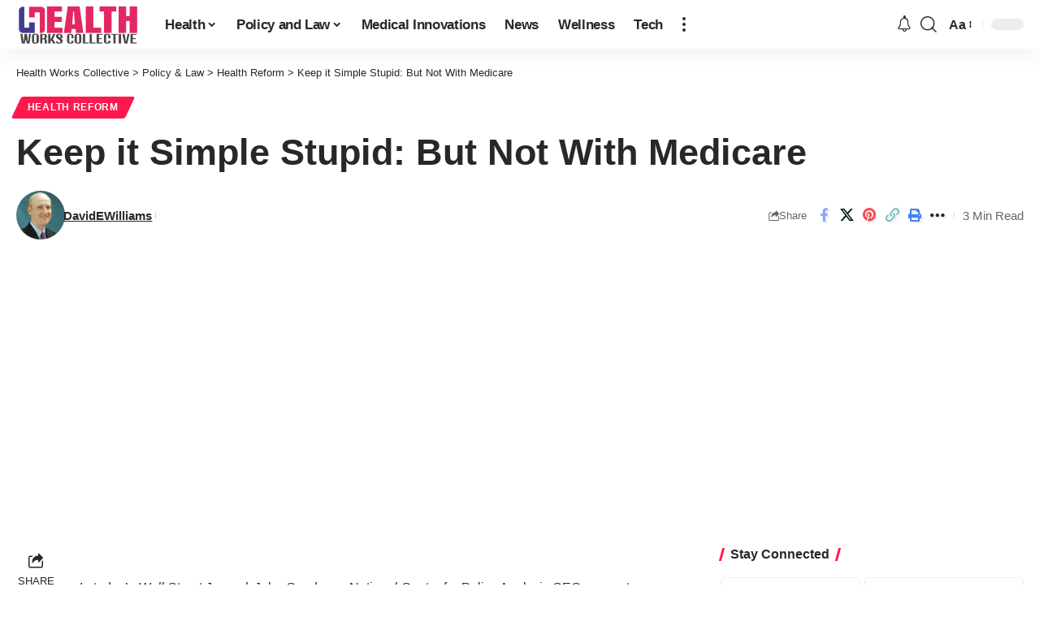

--- FILE ---
content_type: text/html; charset=utf-8
request_url: https://www.google.com/recaptcha/api2/aframe
body_size: 268
content:
<!DOCTYPE HTML><html><head><meta http-equiv="content-type" content="text/html; charset=UTF-8"></head><body><script nonce="C9C-54TDp5N_qsnaWkuCZA">/** Anti-fraud and anti-abuse applications only. See google.com/recaptcha */ try{var clients={'sodar':'https://pagead2.googlesyndication.com/pagead/sodar?'};window.addEventListener("message",function(a){try{if(a.source===window.parent){var b=JSON.parse(a.data);var c=clients[b['id']];if(c){var d=document.createElement('img');d.src=c+b['params']+'&rc='+(localStorage.getItem("rc::a")?sessionStorage.getItem("rc::b"):"");window.document.body.appendChild(d);sessionStorage.setItem("rc::e",parseInt(sessionStorage.getItem("rc::e")||0)+1);localStorage.setItem("rc::h",'1768694374171');}}}catch(b){}});window.parent.postMessage("_grecaptcha_ready", "*");}catch(b){}</script></body></html>